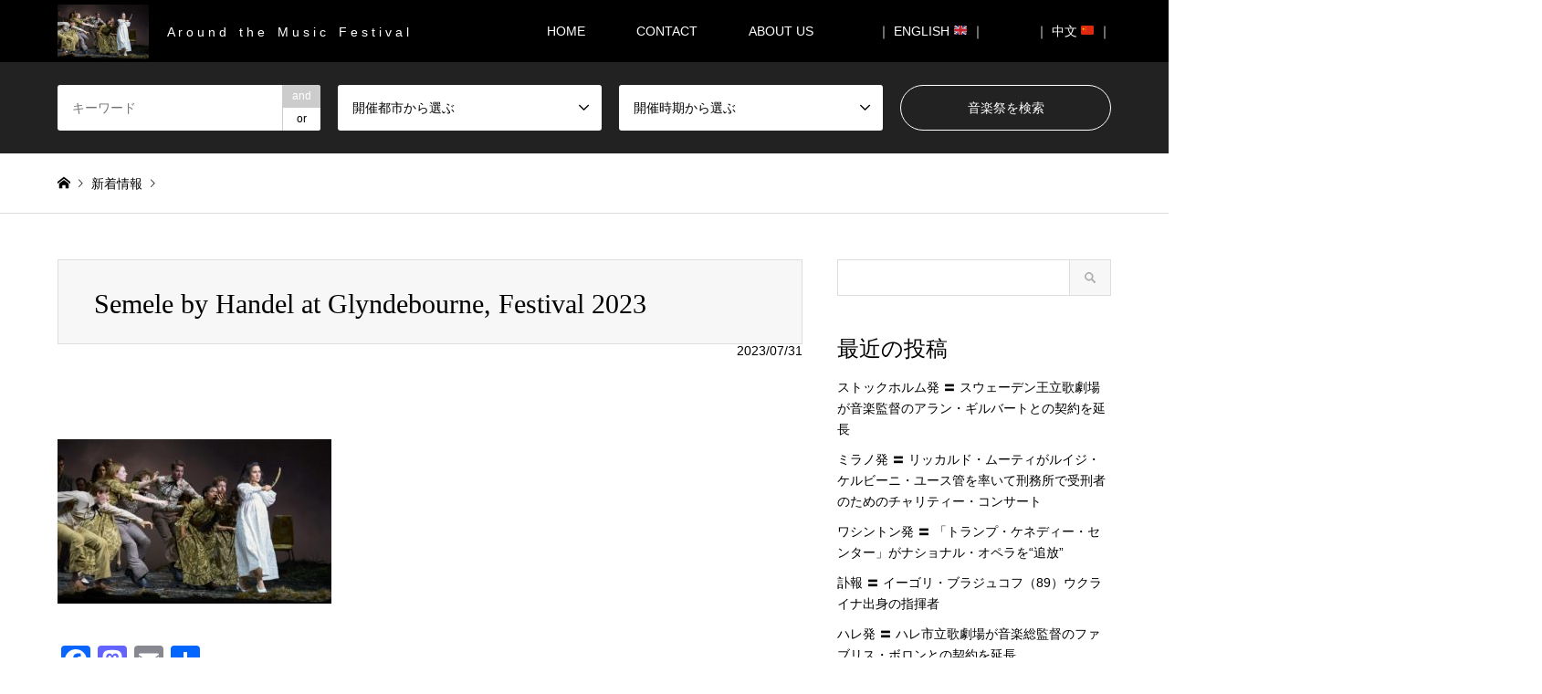

--- FILE ---
content_type: text/html; charset=UTF-8
request_url: https://m-festival.biz/introduce/flash2223%EF%BD%B0glyndebourne%EF%BD%B0semele/semele-by-handel-at-glyndebourne-festival-2023-3
body_size: 14612
content:
<!DOCTYPE html>
<html dir="ltr" lang="ja" prefix="og: https://ogp.me/ns#">
<head>
<!-- Google Tag Manager -->
<script>(function(w,d,s,l,i){w[l]=w[l]||[];w[l].push({'gtm.start':
new Date().getTime(),event:'gtm.js'});var f=d.getElementsByTagName(s)[0],
j=d.createElement(s),dl=l!='dataLayer'?'&l='+l:'';j.async=true;j.src=
'https://www.googletagmanager.com/gtm.js?id='+i+dl;f.parentNode.insertBefore(j,f);
})(window,document,'script','dataLayer','GTM-MQHVH25N');</script>
<!-- End Google Tag Manager -->

<meta charset="UTF-8">
<!--[if IE]><meta http-equiv="X-UA-Compatible" content="IE=edge"><![endif]-->
<meta name="viewport" content="width=device-width">

<meta name="description" content="Semele by Handel at Glyndebourne, Festival 2023">
<link rel="pingback" href="https://m-festival.biz/xmlrpc.php">
<link rel="shortcut icon" href="https://m-festival.biz/wp-content/uploads/2023/07/SEMELE_170723_photoRichardHubertSmith-3508-copy.jpeg">

		<!-- All in One SEO 4.5.1.1 - aioseo.com -->
		<title>Semele by Handel at Glyndebourne, Festival 2023 | 月刊音楽祭</title>
		<meta name="description" content="Semele by Handel at Glyndebourne, Festival 2023" />
		<meta name="robots" content="max-image-preview:large" />
		<link rel="canonical" href="https://m-festival.biz/introduce/flash2223%ef%bd%b0glyndebourne%ef%bd%b0semele/semele-by-handel-at-glyndebourne-festival-2023-3" />
		<meta name="generator" content="All in One SEO (AIOSEO) 4.5.1.1" />
		<meta property="og:locale" content="ja_JP" />
		<meta property="og:site_name" content="月刊音楽祭 | A r o u n d　t h e　M u s i c　F e s t i v a l" />
		<meta property="og:type" content="article" />
		<meta property="og:title" content="Semele by Handel at Glyndebourne, Festival 2023 | 月刊音楽祭" />
		<meta property="og:url" content="https://m-festival.biz/introduce/flash2223%ef%bd%b0glyndebourne%ef%bd%b0semele/semele-by-handel-at-glyndebourne-festival-2023-3" />
		<meta property="article:published_time" content="2023-07-30T21:56:08+00:00" />
		<meta property="article:modified_time" content="2023-07-30T21:56:08+00:00" />
		<meta name="twitter:card" content="summary" />
		<meta name="twitter:title" content="Semele by Handel at Glyndebourne, Festival 2023 | 月刊音楽祭" />
		<meta name="google" content="nositelinkssearchbox" />
		<script type="application/ld+json" class="aioseo-schema">
			{"@context":"https:\/\/schema.org","@graph":[{"@type":"BreadcrumbList","@id":"https:\/\/m-festival.biz\/introduce\/flash2223%ef%bd%b0glyndebourne%ef%bd%b0semele\/semele-by-handel-at-glyndebourne-festival-2023-3#breadcrumblist","itemListElement":[{"@type":"ListItem","@id":"https:\/\/m-festival.biz\/#listItem","position":1,"name":"\u5bb6","item":"https:\/\/m-festival.biz\/","nextItem":"https:\/\/m-festival.biz\/introduce\/flash2223%ef%bd%b0glyndebourne%ef%bd%b0semele\/semele-by-handel-at-glyndebourne-festival-2023-3#listItem"},{"@type":"ListItem","@id":"https:\/\/m-festival.biz\/introduce\/flash2223%ef%bd%b0glyndebourne%ef%bd%b0semele\/semele-by-handel-at-glyndebourne-festival-2023-3#listItem","position":2,"name":"Semele by Handel at Glyndebourne, Festival 2023","previousItem":"https:\/\/m-festival.biz\/#listItem"}]},{"@type":"ItemPage","@id":"https:\/\/m-festival.biz\/introduce\/flash2223%ef%bd%b0glyndebourne%ef%bd%b0semele\/semele-by-handel-at-glyndebourne-festival-2023-3#itempage","url":"https:\/\/m-festival.biz\/introduce\/flash2223%ef%bd%b0glyndebourne%ef%bd%b0semele\/semele-by-handel-at-glyndebourne-festival-2023-3","name":"Semele by Handel at Glyndebourne, Festival 2023 | \u6708\u520a\u97f3\u697d\u796d","description":"Semele by Handel at Glyndebourne, Festival 2023","inLanguage":"ja","isPartOf":{"@id":"https:\/\/m-festival.biz\/#website"},"breadcrumb":{"@id":"https:\/\/m-festival.biz\/introduce\/flash2223%ef%bd%b0glyndebourne%ef%bd%b0semele\/semele-by-handel-at-glyndebourne-festival-2023-3#breadcrumblist"},"author":{"@id":"https:\/\/m-festival.biz\/author\/m-festival#author"},"creator":{"@id":"https:\/\/m-festival.biz\/author\/m-festival#author"},"datePublished":"2023-07-30T21:56:08+00:00","dateModified":"2023-07-30T21:56:08+00:00"},{"@type":"Organization","@id":"https:\/\/m-festival.biz\/#organization","name":"\u6708\u520a\u97f3\u697d\u796d","url":"https:\/\/m-festival.biz\/"},{"@type":"Person","@id":"https:\/\/m-festival.biz\/author\/m-festival#author","url":"https:\/\/m-festival.biz\/author\/m-festival","name":"m-festival","image":{"@type":"ImageObject","@id":"https:\/\/m-festival.biz\/introduce\/flash2223%ef%bd%b0glyndebourne%ef%bd%b0semele\/semele-by-handel-at-glyndebourne-festival-2023-3#authorImage","url":"https:\/\/secure.gravatar.com\/avatar\/352748c24866080415a1ad1160faa2a1?s=96&d=mm&r=g","width":96,"height":96,"caption":"m-festival"}},{"@type":"WebSite","@id":"https:\/\/m-festival.biz\/#website","url":"https:\/\/m-festival.biz\/","name":"\u6708\u520a\u97f3\u697d\u796d","description":"A r o u n d\u3000t h e\u3000M u s i c\u3000F e s t i v a l","inLanguage":"ja","publisher":{"@id":"https:\/\/m-festival.biz\/#organization"}}]}
		</script>
		<!-- All in One SEO -->

<link rel='dns-prefetch' href='//static.addtoany.com' />
<link rel='dns-prefetch' href='//s.w.org' />
<link rel="alternate" type="application/rss+xml" title="月刊音楽祭 &raquo; フィード" href="https://m-festival.biz/feed" />
<link rel="alternate" type="application/rss+xml" title="月刊音楽祭 &raquo; コメントフィード" href="https://m-festival.biz/comments/feed" />
<link rel="alternate" type="application/rss+xml" title="月刊音楽祭 &raquo; Semele by Handel at Glyndebourne, Festival 2023 のコメントのフィード" href="https://m-festival.biz/introduce/flash2223%ef%bd%b0glyndebourne%ef%bd%b0semele/semele-by-handel-at-glyndebourne-festival-2023-3/feed" />
		<script type="text/javascript">
			window._wpemojiSettings = {"baseUrl":"https:\/\/s.w.org\/images\/core\/emoji\/11\/72x72\/","ext":".png","svgUrl":"https:\/\/s.w.org\/images\/core\/emoji\/11\/svg\/","svgExt":".svg","source":{"concatemoji":"https:\/\/m-festival.biz\/wp-includes\/js\/wp-emoji-release.min.js?ver=5.0.22"}};
			!function(e,a,t){var n,r,o,i=a.createElement("canvas"),p=i.getContext&&i.getContext("2d");function s(e,t){var a=String.fromCharCode;p.clearRect(0,0,i.width,i.height),p.fillText(a.apply(this,e),0,0);e=i.toDataURL();return p.clearRect(0,0,i.width,i.height),p.fillText(a.apply(this,t),0,0),e===i.toDataURL()}function c(e){var t=a.createElement("script");t.src=e,t.defer=t.type="text/javascript",a.getElementsByTagName("head")[0].appendChild(t)}for(o=Array("flag","emoji"),t.supports={everything:!0,everythingExceptFlag:!0},r=0;r<o.length;r++)t.supports[o[r]]=function(e){if(!p||!p.fillText)return!1;switch(p.textBaseline="top",p.font="600 32px Arial",e){case"flag":return s([55356,56826,55356,56819],[55356,56826,8203,55356,56819])?!1:!s([55356,57332,56128,56423,56128,56418,56128,56421,56128,56430,56128,56423,56128,56447],[55356,57332,8203,56128,56423,8203,56128,56418,8203,56128,56421,8203,56128,56430,8203,56128,56423,8203,56128,56447]);case"emoji":return!s([55358,56760,9792,65039],[55358,56760,8203,9792,65039])}return!1}(o[r]),t.supports.everything=t.supports.everything&&t.supports[o[r]],"flag"!==o[r]&&(t.supports.everythingExceptFlag=t.supports.everythingExceptFlag&&t.supports[o[r]]);t.supports.everythingExceptFlag=t.supports.everythingExceptFlag&&!t.supports.flag,t.DOMReady=!1,t.readyCallback=function(){t.DOMReady=!0},t.supports.everything||(n=function(){t.readyCallback()},a.addEventListener?(a.addEventListener("DOMContentLoaded",n,!1),e.addEventListener("load",n,!1)):(e.attachEvent("onload",n),a.attachEvent("onreadystatechange",function(){"complete"===a.readyState&&t.readyCallback()})),(n=t.source||{}).concatemoji?c(n.concatemoji):n.wpemoji&&n.twemoji&&(c(n.twemoji),c(n.wpemoji)))}(window,document,window._wpemojiSettings);
		</script>
		<style type="text/css">
img.wp-smiley,
img.emoji {
	display: inline !important;
	border: none !important;
	box-shadow: none !important;
	height: 1em !important;
	width: 1em !important;
	margin: 0 .07em !important;
	vertical-align: -0.1em !important;
	background: none !important;
	padding: 0 !important;
}
</style>
<link rel='stylesheet' id='style-css'  href='https://m-festival.biz/wp-content/themes/gensen-child/style.css?ver=5.0.22' type='text/css' media='all' />
<link rel='stylesheet' id='wp-block-library-css'  href='https://m-festival.biz/wp-includes/css/dist/block-library/style.min.css?ver=5.0.22' type='text/css' media='all' />
<link rel='stylesheet' id='contact-form-7-css'  href='https://m-festival.biz/wp-content/plugins/contact-form-7/includes/css/styles.css?ver=5.1.6' type='text/css' media='all' />
<link rel='stylesheet' id='tcd-maps-css'  href='https://m-festival.biz/wp-content/plugins/tcd-google-maps/admin.css?ver=5.0.22' type='text/css' media='all' />
<link rel='stylesheet' id='parent-style-css'  href='https://m-festival.biz/wp-content/themes/gensen_tcd050/style.css?ver=5.0.22' type='text/css' media='all' />
<link rel='stylesheet' id='child-style-css'  href='https://m-festival.biz/wp-content/themes/gensen-child/style.css?ver=5.0.22' type='text/css' media='all' />
<link rel='stylesheet' id='addtoany-css'  href='https://m-festival.biz/wp-content/plugins/add-to-any/addtoany.min.css?ver=1.16' type='text/css' media='all' />
<script type='text/javascript' src='https://m-festival.biz/wp-includes/js/jquery/jquery.js?ver=1.12.4'></script>
<script type='text/javascript' src='https://m-festival.biz/wp-includes/js/jquery/jquery-migrate.min.js?ver=1.4.1'></script>
<script type='text/javascript'>
window.a2a_config=window.a2a_config||{};a2a_config.callbacks=[];a2a_config.overlays=[];a2a_config.templates={};a2a_localize = {
	Share: "共有",
	Save: "ブックマーク",
	Subscribe: "購読",
	Email: "メール",
	Bookmark: "ブックマーク",
	ShowAll: "すべて表示する",
	ShowLess: "小さく表示する",
	FindServices: "サービスを探す",
	FindAnyServiceToAddTo: "追加するサービスを今すぐ探す",
	PoweredBy: "Powered by",
	ShareViaEmail: "メールでシェアする",
	SubscribeViaEmail: "メールで購読する",
	BookmarkInYourBrowser: "ブラウザにブックマーク",
	BookmarkInstructions: "このページをブックマークするには、 Ctrl+D または \u2318+D を押下。",
	AddToYourFavorites: "お気に入りに追加",
	SendFromWebOrProgram: "任意のメールアドレスまたはメールプログラムから送信",
	EmailProgram: "メールプログラム",
	More: "詳細&#8230;",
	ThanksForSharing: "共有ありがとうございます !",
	ThanksForFollowing: "フォローありがとうございます !"
};
</script>
<script type='text/javascript' defer src='https://static.addtoany.com/menu/page.js'></script>
<script type='text/javascript' defer src='https://m-festival.biz/wp-content/plugins/add-to-any/addtoany.min.js?ver=1.1'></script>
<link rel='https://api.w.org/' href='https://m-festival.biz/wp-json/' />
<link rel='shortlink' href='https://m-festival.biz/?p=37483' />
<link rel="alternate" type="application/json+oembed" href="https://m-festival.biz/wp-json/oembed/1.0/embed?url=https%3A%2F%2Fm-festival.biz%2Fintroduce%2Fflash2223%25ef%25bd%25b0glyndebourne%25ef%25bd%25b0semele%2Fsemele-by-handel-at-glyndebourne-festival-2023-3" />
<link rel="alternate" type="text/xml+oembed" href="https://m-festival.biz/wp-json/oembed/1.0/embed?url=https%3A%2F%2Fm-festival.biz%2Fintroduce%2Fflash2223%25ef%25bd%25b0glyndebourne%25ef%25bd%25b0semele%2Fsemele-by-handel-at-glyndebourne-festival-2023-3&#038;format=xml" />

<link rel="stylesheet" href="https://m-festival.biz/wp-content/themes/gensen_tcd050/css/design-plus.css?ver=">
<link rel="stylesheet" href="https://m-festival.biz/wp-content/themes/gensen_tcd050/css/sns-botton.css?ver=">
<link rel="stylesheet" href="https://m-festival.biz/wp-content/themes/gensen_tcd050/css/responsive.css?ver=">
<link rel="stylesheet" href="https://m-festival.biz/wp-content/themes/gensen_tcd050/css/footer-bar.css?ver=">

<script src="https://m-festival.biz/wp-content/themes/gensen_tcd050/js/jquery.easing.1.3.js?ver="></script>
<script src="https://m-festival.biz/wp-content/themes/gensen_tcd050/js/jquery.textOverflowEllipsis.js?ver="></script>
<script src="https://m-festival.biz/wp-content/themes/gensen_tcd050/js/jscript.js?ver="></script>
<script src="https://m-festival.biz/wp-content/themes/gensen_tcd050/js/comment.js?ver="></script>
<script src="https://m-festival.biz/wp-content/themes/gensen_tcd050/js/jquery.chosen.min.js?ver="></script>
<link rel="stylesheet" href="https://m-festival.biz/wp-content/themes/gensen_tcd050/css/jquery.chosen.css?ver=">

<style type="text/css">
body, input, textarea, select { font-family: Arial, "ヒラギノ角ゴ ProN W3", "Hiragino Kaku Gothic ProN", "メイリオ", Meiryo, sans-serif; }
.rich_font { font-family: "Times New Roman" , "游明朝" , "Yu Mincho" , "游明朝体" , "YuMincho" , "ヒラギノ明朝 Pro W3" , "Hiragino Mincho Pro" , "HiraMinProN-W3" , "HGS明朝E" , "ＭＳ Ｐ明朝" , "MS PMincho" , serif; font-weight:500; }

#header_logo #logo_text .logo { font-size:36px; }
#header_logo_fix #logo_text_fixed .logo { font-size:36px; }
#footer_logo .logo_text { font-size:36px; }
#post_title { font-size:30px; }
.post_content { font-size:14px; }
#archive_headline { font-size:45px; }
#archive_desc { font-size:20px; }
  
@media screen and (max-width:991px) {
  #header_logo #logo_text .logo { font-size:26px; }
  #header_logo_fix #logo_text_fixed .logo { font-size:26px; }
  #footer_logo .logo_text { font-size:26px; }
  #post_title { font-size:16px; }
  .post_content { font-size:14px; }
  #archive_headline { font-size:20px; }
  #archive_desc { font-size:14px; }
}




.image {
overflow: hidden;
-webkit-backface-visibility: hidden;
backface-visibility: hidden;
-webkit-transition-duration: .35s;
-moz-transition-duration: .35s;
-ms-transition-duration: .35s;
-o-transition-duration: .35s;
transition-duration: .35s;
}
.image img {
-webkit-backface-visibility: hidden;
backface-visibility: hidden;
-webkit-transform: scale(1);
-webkit-transition-property: opacity, scale, -webkit-transform, transform;
-webkit-transition-duration: .35s;
-moz-transform: scale(1);
-moz-transition-property: opacity, scale, -moz-transform, transform;
-moz-transition-duration: .35s;
-ms-transform: scale(1);
-ms-transition-property: opacity, scale, -ms-transform, transform;
-ms-transition-duration: .35s;
-o-transform: scale(1);
-o-transition-property: opacity, scale, -o-transform, transform;
-o-transition-duration: .35s;
transform: scale(1);
transition-property: opacity, scale, transform;
transition-duration: .35s;
}
.image:hover img, a:hover .image img {
-webkit-transform: scale(1.1);
-moz-transform: scale(1.1);
-ms-transform: scale(1.1);
-o-transform: scale(1.1);
transform: scale(1.1);
}
.introduce_list_col a:hover .image img {
-webkit-transform: scale(1.1) translate3d(-45.45%, 0, 0);
-moz-transform: scale(1.1) translate3d(-45.45%, 0, 0);
-ms-transform: scale(1.1) translate3d(-45.45%, 0, 0);
-o-transform: scale(1.1) translate3d(-45.45%, 0, 0);
transform: scale(1.1) translate3d(-45.45%, 0, 0);
}


.archive_filter .button input:hover, .archive_sort dt,#post_pagination p, #post_pagination a:hover, #return_top a, .c-pw__btn,
#comment_header ul li a:hover, #comment_header ul li.comment_switch_active a, #comment_header #comment_closed p,
#introduce_slider .slick-dots li button:hover, #introduce_slider .slick-dots li.slick-active button
{ background-color:#000000; }

#comment_header ul li.comment_switch_active a, #comment_header #comment_closed p, #guest_info input:focus, #comment_textarea textarea:focus
{ border-color:#000000; }

#comment_header ul li.comment_switch_active a:after, #comment_header #comment_closed p:after
{ border-color:#000000 transparent transparent transparent; }

.header_search_inputs .chosen-results li[data-option-array-index="0"]
{ background-color:#000000 !important; border-color:#000000; }

a:hover, #bread_crumb li a:hover, #bread_crumb li.home a:hover:before, #bread_crumb li.last,
#archive_headline, .archive_header .headline, .archive_filter_headline, #related_post .headline,
#introduce_header .headline, .introduce_list_col .info .title, .introduce_archive_banner_link a:hover,
#recent_news .headline, #recent_news li a:hover, #comment_headline,
.side_headline, ul.banner_list li a:hover .caption, .footer_headline, .footer_widget a:hover,
#index_news .entry-date, #index_news_mobile .entry-date, .cb_content-carousel a:hover .image .title
{ color:#000000; }

#index_news_mobile .archive_link a:hover, .cb_content-blog_list .archive_link a:hover, #load_post a:hover, #submit_comment:hover, .c-pw__btn:hover
{ background-color:#92785f; }

#header_search select:focus, .header_search_inputs .chosen-with-drop .chosen-single span, #footer_contents a:hover, #footer_nav a:hover, #footer_social_link li:hover:before,
#header_slider .slick-arrow:hover, .cb_content-carousel .slick-arrow:hover
{ color:#92785f; }

.post_content a { color:#000000; }

#header_search, #index_header_search { background-color:#222222; }

#footer_nav { background-color:#bfbfbf; }
#footer_contents { background-color:#000000; }

#header_search_submit { background-color:rgba(0,0,0,0); }
#header_search_submit:hover { background-color:rgba(146,120,95,1.0); }
.cat-category { background-color:#000000 !important; }
.cat-news { background-color:#dd3333 !important; }
.cat-festival { background-color:#dd9933 !important; }
.cat-category4 { background-color:#000000 !important; }
.cat-category5 { background-color:#ef0000 !important; }
.cat-category6 { background-color:#ea9035 !important; }

@media only screen and (min-width:992px) {
  #global_menu ul ul a { background-color:#000000; }
  #global_menu ul ul a:hover, #global_menu ul ul .current-menu-item > a { background-color:#92785f; }
  #header_top { background-color:#000000; }
  .has_header_content #header_top { background-color:rgba(0,0,0,0); }
  .fix_top.header_fix #header_top { background-color:rgba(0,0,0,0.8); }
  #header_logo a, #global_menu > ul > li > a { color:#ffffff; }
  #header_logo_fix a, .fix_top.header_fix #global_menu > ul > li > a { color:#ffffff; }
  .has_header_content #index_header_search { background-color:rgba(34,34,34,0.6); }
}
@media screen and (max-width:991px) {
  #global_menu { background-color:#000000; }
  #global_menu a:hover, #global_menu .current-menu-item > a { background-color:#92785f; }
  #header_top { background-color:#000000; }
  #header_top a, #header_top a:before { color:#ffffff !important; }
  .mobile_fix_top.header_fix #header_top { background-color:rgba(0,0,0,0.8); }
  .mobile_fix_top.header_fix #header_top a, .mobile_fix_top.header_fix #header_top a:before { color:#ffffff !important; }
  .archive_sort dt { color:#000000; }
  .post-type-archive-news #recent_news .show_date li .date { color:#000000; }
}



</style>

<style type="text/css"></style></head>
<body id="body" class="attachment attachment-template-default single single-attachment postid-37483 attachmentid-37483 attachment-jpeg">
<!-- Google Tag Manager (noscript) -->
<noscript><iframe src="https://www.googletagmanager.com/ns.html?id=GTM-MQHVH25N"
height="0" width="0" style="display:none;visibility:hidden"></iframe></noscript>
<!-- End Google Tag Manager (noscript) -->


 <div id="header">
  <div id="header_top">
   <div class="inner clearfix">
    <div id="header_logo">
     <div id="logo_image">
 <h1 class="logo">
  <a href="https://m-festival.biz/" title="月刊音楽祭" data-label="月刊音楽祭"><img src="https://m-festival.biz/wp-content/uploads/2023/07/SEMELE_170723_photoRichardHubertSmith-3508-copy.jpeg?1768744745" alt="月刊音楽祭" title="月刊音楽祭" /><span class="desc">A r o u n d　t h e　M u s i c　F e s t i v a l</span></a>
 </h1>
</div>
    </div>
    <div id="header_logo_fix">
     <div id="logo_image_fixed">
 <p class="logo rich_font"><a href="https://m-festival.biz/" title="月刊音楽祭"><img src="https://m-festival.biz/wp-content/uploads/2023/07/SEMELE_170723_photoRichardHubertSmith-3508-copy.jpeg?1768744745" alt="月刊音楽祭" title="月刊音楽祭" /></a></p>
</div>
    </div>
    <a href="#" class="search_button"><span>検索</span></a>
    <a href="#" class="menu_button"><span>menu</span></a>
    <div id="global_menu">
     <ul id="menu-menu-1" class="menu"><li id="menu-item-1230" class="menu-item menu-item-type-post_type menu-item-object-page menu-item-home menu-item-1230"><a href="https://m-festival.biz/">HOME</a></li>
<li id="menu-item-2058" class="menu-item menu-item-type-post_type menu-item-object-page menu-item-2058"><a href="https://m-festival.biz/contact">CONTACT</a></li>
<li id="menu-item-2385" class="menu-item menu-item-type-post_type menu-item-object-page menu-item-2385"><a href="https://m-festival.biz/about-us">ABOUT US　</a></li>
<li id="menu-item-1272" class="menu-item menu-item-type-custom menu-item-object-custom menu-item-1272"><a href="https://m-festival.biz/en/">｜ ENGLISH &#x1f1ec;&#x1f1e7; ｜</a></li>
<li id="menu-item-5902" class="menu-item menu-item-type-custom menu-item-object-custom menu-item-5902"><a href="https://m-festival.biz/cn/">｜ 中文	&#x1f1e8;&#x1f1f3; ｜</a></li>
</ul>    </div>
   </div>
  </div>
  <div id="header_search">
   <div class="inner">
    <form action="https://m-festival.biz/introduce" method="get" class="columns-4">
     <div class="header_search_inputs header_search_keywords">
      <input type="text" id="header_search_keywords" name="search_keywords" placeholder="キーワード" value="" />
      <input type="hidden" name="search_keywords_operator" value="and" />
      <ul class="search_keywords_operator">
       <li class="active">and</li>
       <li>or</li>
      </ul>
     </div>
     <div class="header_search_inputs">
<select  name='search_cat1' id='header_search_cat1' class='' >
	<option value='0' selected='selected'>開催都市から選ぶ</option>
	<option class="level-0" value="192">北欧　</option>
	<option class="level-1" value="200">&nbsp;&nbsp;&nbsp;　イギリス　</option>
	<option class="level-1" value="201">&nbsp;&nbsp;&nbsp;　アイルランド　</option>
	<option class="level-1" value="202">&nbsp;&nbsp;&nbsp;　デンマーク　</option>
	<option class="level-1" value="2605">&nbsp;&nbsp;&nbsp;　アイスランド</option>
	<option class="level-1" value="203">&nbsp;&nbsp;&nbsp;　ノルウェー　</option>
	<option class="level-1" value="205">&nbsp;&nbsp;&nbsp;　フィンランド　</option>
	<option class="level-1" value="204">&nbsp;&nbsp;&nbsp;　スウェーデン　</option>
	<option class="level-1" value="206">&nbsp;&nbsp;&nbsp;　エストニア　</option>
	<option class="level-1" value="207">&nbsp;&nbsp;&nbsp;　ラトビア　</option>
	<option class="level-1" value="208">&nbsp;&nbsp;&nbsp;　リトアニア　</option>
	<option class="level-0" value="193">西欧　</option>
	<option class="level-1" value="5166">&nbsp;&nbsp;&nbsp;　アンドラ</option>
	<option class="level-1" value="209">&nbsp;&nbsp;&nbsp;　フランス　</option>
	<option class="level-1" value="210">&nbsp;&nbsp;&nbsp;　ベルギー　</option>
	<option class="level-1" value="211">&nbsp;&nbsp;&nbsp;　オランダ　</option>
	<option class="level-1" value="212">&nbsp;&nbsp;&nbsp;　ルクセンブルク　</option>
	<option class="level-1" value="213">&nbsp;&nbsp;&nbsp;　ドイツ　</option>
	<option class="level-1" value="214">&nbsp;&nbsp;&nbsp;　オーストリア　</option>
	<option class="level-1" value="215">&nbsp;&nbsp;&nbsp;　スイス　</option>
	<option class="level-1" value="216">&nbsp;&nbsp;&nbsp;　モナコ　</option>
	<option class="level-1" value="229">&nbsp;&nbsp;&nbsp;　スペイン　</option>
	<option class="level-1" value="230">&nbsp;&nbsp;&nbsp;　ポルトガル　</option>
	<option class="level-0" value="195">南欧　</option>
	<option class="level-1" value="389">&nbsp;&nbsp;&nbsp;　ヴァチカン　</option>
	<option class="level-1" value="228">&nbsp;&nbsp;&nbsp;　イタリア　</option>
	<option class="level-1" value="232">&nbsp;&nbsp;&nbsp;　スロベニア　</option>
	<option class="level-1" value="231">&nbsp;&nbsp;&nbsp;　クロアチア　</option>
	<option class="level-1" value="2614">&nbsp;&nbsp;&nbsp;　北マケドニア　</option>
	<option class="level-1" value="233">&nbsp;&nbsp;&nbsp;　ギリシャ　</option>
	<option class="level-1" value="3840">&nbsp;&nbsp;&nbsp;　北キプロス　</option>
	<option class="level-1" value="234">&nbsp;&nbsp;&nbsp;　キプロス　</option>
	<option class="level-1" value="235">&nbsp;&nbsp;&nbsp;　マルタ　</option>
	<option class="level-0" value="194">東欧 / ロシア　</option>
	<option class="level-1" value="220">&nbsp;&nbsp;&nbsp;　ハンガリー　</option>
	<option class="level-1" value="218">&nbsp;&nbsp;&nbsp;　チェコ　</option>
	<option class="level-1" value="219">&nbsp;&nbsp;&nbsp;　スロヴァキア　</option>
	<option class="level-1" value="224">&nbsp;&nbsp;&nbsp;　ルーマニア　</option>
	<option class="level-1" value="225">&nbsp;&nbsp;&nbsp;　ブルガリア　</option>
	<option class="level-1" value="222">&nbsp;&nbsp;&nbsp;　セルビア　</option>
	<option class="level-1" value="2736">&nbsp;&nbsp;&nbsp;　コソボ　</option>
	<option class="level-1" value="221">&nbsp;&nbsp;&nbsp;　ボスニア &#8211; ヘルツェゴビナ　</option>
	<option class="level-1" value="223">&nbsp;&nbsp;&nbsp;　モンテネグロ　</option>
	<option class="level-1" value="217">&nbsp;&nbsp;&nbsp;　ポーランド　</option>
	<option class="level-1" value="226">&nbsp;&nbsp;&nbsp;　ウクライナ　</option>
	<option class="level-1" value="3825">&nbsp;&nbsp;&nbsp;　モルドバ　</option>
	<option class="level-1" value="2246">&nbsp;&nbsp;&nbsp;　ベラルーシ　</option>
	<option class="level-1" value="227">&nbsp;&nbsp;&nbsp;　ロシア　</option>
	<option class="level-0" value="196">中東 / アフリカ　</option>
	<option class="level-1" value="2420">&nbsp;&nbsp;&nbsp;　ジョージア　</option>
	<option class="level-1" value="6296">&nbsp;&nbsp;&nbsp;　アブハジア</option>
	<option class="level-1" value="236">&nbsp;&nbsp;&nbsp;　アルメニア　</option>
	<option class="level-1" value="237">&nbsp;&nbsp;&nbsp;　アゼルバイジャン　</option>
	<option class="level-1" value="238">&nbsp;&nbsp;&nbsp;　トルコ　</option>
	<option class="level-1" value="239">&nbsp;&nbsp;&nbsp;　イスラエル　</option>
	<option class="level-1" value="3343">&nbsp;&nbsp;&nbsp;　レバノン　</option>
	<option class="level-1" value="3823">&nbsp;&nbsp;&nbsp;　アラブ首長国連邦　</option>
	<option class="level-1" value="3366">&nbsp;&nbsp;&nbsp;　オマーン　</option>
	<option class="level-1" value="2615">&nbsp;&nbsp;&nbsp;　マダガスカル</option>
	<option class="level-1" value="240">&nbsp;&nbsp;&nbsp;　チュニジア　</option>
	<option class="level-1" value="241">&nbsp;&nbsp;&nbsp;　南アフリカ　</option>
	<option class="level-0" value="197">アジア　</option>
	<option class="level-1" value="242">&nbsp;&nbsp;&nbsp;　日本　</option>
	<option class="level-1" value="243">&nbsp;&nbsp;&nbsp;　中国　</option>
	<option class="level-1" value="245">&nbsp;&nbsp;&nbsp;　台湾　</option>
	<option class="level-1" value="246">&nbsp;&nbsp;&nbsp;　韓国　</option>
	<option class="level-1" value="247">&nbsp;&nbsp;&nbsp;　シンガポール　</option>
	<option class="level-0" value="198">オセアニア　</option>
	<option class="level-1" value="248">&nbsp;&nbsp;&nbsp;　オーストラリア　</option>
	<option class="level-1" value="249">&nbsp;&nbsp;&nbsp;　ニュージーランド　</option>
	<option class="level-0" value="199">南北アメリカ　</option>
	<option class="level-1" value="250">&nbsp;&nbsp;&nbsp;　カナダ　</option>
	<option class="level-1" value="251">&nbsp;&nbsp;&nbsp;　アメリカ　</option>
	<option class="level-1" value="252">&nbsp;&nbsp;&nbsp;　メキシコ　</option>
	<option class="level-1" value="3596">&nbsp;&nbsp;&nbsp;　プエルト・リコ　</option>
	<option class="level-1" value="4027">&nbsp;&nbsp;&nbsp;　キューバ　</option>
	<option class="level-1" value="398">&nbsp;&nbsp;&nbsp;　ベネズエラ</option>
	<option class="level-1" value="3824">&nbsp;&nbsp;&nbsp;　エクアドル</option>
	<option class="level-1" value="386">&nbsp;&nbsp;&nbsp;　コロンビア　</option>
	<option class="level-1" value="253">&nbsp;&nbsp;&nbsp;　ブラジル　</option>
	<option class="level-1" value="1403">&nbsp;&nbsp;&nbsp;　チリ　</option>
	<option class="level-1" value="254">&nbsp;&nbsp;&nbsp;　ペルー　</option>
	<option class="level-1" value="399">&nbsp;&nbsp;&nbsp;　アルゼンチン</option>
</select>
     </div>
     <div class="header_search_inputs">
<select  name='search_cat2' id='header_search_cat2' class='' >
	<option value='0' selected='selected'>開催時期から選ぶ</option>
	<option class="level-0" value="261">１月　</option>
	<option class="level-1" value="274">&nbsp;&nbsp;&nbsp;　１月上旬 →　</option>
	<option class="level-1" value="275">&nbsp;&nbsp;&nbsp;　１月中旬 →　</option>
	<option class="level-1" value="276">&nbsp;&nbsp;&nbsp;　１月下旬 →　</option>
	<option class="level-0" value="262">２月　</option>
	<option class="level-1" value="277">&nbsp;&nbsp;&nbsp;　２月上旬 →　</option>
	<option class="level-1" value="278">&nbsp;&nbsp;&nbsp;　２月中旬 →　</option>
	<option class="level-1" value="279">&nbsp;&nbsp;&nbsp;　２月下旬 →　</option>
	<option class="level-0" value="263">３月　</option>
	<option class="level-1" value="280">&nbsp;&nbsp;&nbsp;　３月上旬 →　</option>
	<option class="level-1" value="281">&nbsp;&nbsp;&nbsp;　３月中旬 →　</option>
	<option class="level-1" value="282">&nbsp;&nbsp;&nbsp;　３月下旬 →　</option>
	<option class="level-0" value="264">４月　</option>
	<option class="level-1" value="283">&nbsp;&nbsp;&nbsp;　４月上旬 →　</option>
	<option class="level-1" value="284">&nbsp;&nbsp;&nbsp;　４月中旬 →　</option>
	<option class="level-1" value="285">&nbsp;&nbsp;&nbsp;　４月下旬 →　</option>
	<option class="level-0" value="265">５月　</option>
	<option class="level-1" value="286">&nbsp;&nbsp;&nbsp;　５月上旬 →　</option>
	<option class="level-1" value="287">&nbsp;&nbsp;&nbsp;　５月中旬 →　</option>
	<option class="level-1" value="288">&nbsp;&nbsp;&nbsp;　５月下旬 →　</option>
	<option class="level-0" value="266">６月　</option>
	<option class="level-1" value="289">&nbsp;&nbsp;&nbsp;　６月上旬 →　</option>
	<option class="level-1" value="290">&nbsp;&nbsp;&nbsp;　６月中旬 →　</option>
	<option class="level-1" value="291">&nbsp;&nbsp;&nbsp;　６月下旬 →　</option>
	<option class="level-0" value="267">７月　</option>
	<option class="level-1" value="292">&nbsp;&nbsp;&nbsp;　７月上旬 →　</option>
	<option class="level-1" value="293">&nbsp;&nbsp;&nbsp;　７月中旬 →　</option>
	<option class="level-1" value="294">&nbsp;&nbsp;&nbsp;　７月下旬 →　</option>
	<option class="level-0" value="268">８月　</option>
	<option class="level-1" value="295">&nbsp;&nbsp;&nbsp;　８月上旬 →　</option>
	<option class="level-1" value="296">&nbsp;&nbsp;&nbsp;　８月中旬 →　</option>
	<option class="level-1" value="297">&nbsp;&nbsp;&nbsp;　８月下旬 →　</option>
	<option class="level-0" value="269">９月　</option>
	<option class="level-1" value="298">&nbsp;&nbsp;&nbsp;　９月上旬 →　</option>
	<option class="level-1" value="299">&nbsp;&nbsp;&nbsp;　９月中旬 →　</option>
	<option class="level-1" value="300">&nbsp;&nbsp;&nbsp;　９月下旬 →　</option>
	<option class="level-0" value="270">10月　</option>
	<option class="level-1" value="301">&nbsp;&nbsp;&nbsp;　10月上旬 →　</option>
	<option class="level-1" value="302">&nbsp;&nbsp;&nbsp;　10月中旬 →　</option>
	<option class="level-1" value="303">&nbsp;&nbsp;&nbsp;　10月下旬 →　</option>
	<option class="level-0" value="271">11月　</option>
	<option class="level-1" value="304">&nbsp;&nbsp;&nbsp;　11月上旬 →　</option>
	<option class="level-1" value="305">&nbsp;&nbsp;&nbsp;　11月中旬 →　</option>
	<option class="level-1" value="306">&nbsp;&nbsp;&nbsp;　11月下旬 →　</option>
	<option class="level-0" value="272">12月　</option>
	<option class="level-1" value="307">&nbsp;&nbsp;&nbsp;　12月上旬 →　</option>
	<option class="level-1" value="308">&nbsp;&nbsp;&nbsp;　12月中旬 →　</option>
	<option class="level-1" value="309">&nbsp;&nbsp;&nbsp;　12月下旬 →　</option>
</select>
     </div>
     <div class="header_search_inputs header_search_button">
      <input type="submit" id="header_search_submit" value="音楽祭を検索" />
     </div>
    </form>
   </div>
  </div>
 </div><!-- END #header -->

 <div id="main_contents" class="clearfix">


<div id="breadcrumb">
 <ul class="inner clearfix">
  <li itemscope="itemscope" itemtype="http://data-vocabulary.org/Breadcrumb" class="home"><a itemprop="url" href="https://m-festival.biz/"><span itemprop="title">ホーム</span></a></li>

  <li itemscope="itemscope" itemtype="http://data-vocabulary.org/Breadcrumb"><a itemprop="url" href="https://m-festival.biz/blog">新着情報</a></li>
<br />
<b>Warning</b>:  Invalid argument supplied for foreach() in <b>/home/i36sr/m-festival.biz/public_html/wp-content/themes/gensen_tcd050/breadcrumb.php</b> on line <b>94</b><br />
  <li class="last">Semele by Handel at Glyndebourne, Festival 2023</li>

 </ul>
</div>

<div id="main_col" class="clearfix">

 <div id="left_col">


  <div id="article">

   <div id="article_header">


    <h2 id="post_title" class="rich_font">Semele by Handel at Glyndebourne, Festival 2023</h2>


   </div>


 <!--ここから記事の更新日について--!>
<p style="text-align: right;">
2023/07/31<br>
</p>
<!--ここまで記事の更新日について--!>

	  
	  
   <div class="single_share" id="single_share_top">
    <div class="share-type2 share-top">
	<div class="sns">
		<ul class="type2 clearfix">
		</ul>
	</div>
</div>
   </div>

  
   <div class="post_content clearfix">
    <p class="attachment"><a href='https://m-festival.biz/wp-content/uploads/2023/07/SEMELE_170723_photoRichardHubertSmith-3508-copy.jpeg'><img width="300" height="180" src="https://m-festival.biz/wp-content/uploads/2023/07/SEMELE_170723_photoRichardHubertSmith-3508-copy-300x180.jpeg" class="attachment-medium size-medium" alt="" /></a></p>
<div class="addtoany_share_save_container addtoany_content addtoany_content_bottom"><div class="a2a_kit a2a_kit_size_32 addtoany_list" data-a2a-url="https://m-festival.biz/introduce/flash2223%ef%bd%b0glyndebourne%ef%bd%b0semele/semele-by-handel-at-glyndebourne-festival-2023-3" data-a2a-title="Semele by Handel at Glyndebourne, Festival 2023"><a class="a2a_button_facebook" href="https://www.addtoany.com/add_to/facebook?linkurl=https%3A%2F%2Fm-festival.biz%2Fintroduce%2Fflash2223%25ef%25bd%25b0glyndebourne%25ef%25bd%25b0semele%2Fsemele-by-handel-at-glyndebourne-festival-2023-3&amp;linkname=Semele%20by%20Handel%20at%20Glyndebourne%2C%20Festival%202023" title="Facebook" rel="nofollow noopener" target="_blank"></a><a class="a2a_button_mastodon" href="https://www.addtoany.com/add_to/mastodon?linkurl=https%3A%2F%2Fm-festival.biz%2Fintroduce%2Fflash2223%25ef%25bd%25b0glyndebourne%25ef%25bd%25b0semele%2Fsemele-by-handel-at-glyndebourne-festival-2023-3&amp;linkname=Semele%20by%20Handel%20at%20Glyndebourne%2C%20Festival%202023" title="Mastodon" rel="nofollow noopener" target="_blank"></a><a class="a2a_button_email" href="https://www.addtoany.com/add_to/email?linkurl=https%3A%2F%2Fm-festival.biz%2Fintroduce%2Fflash2223%25ef%25bd%25b0glyndebourne%25ef%25bd%25b0semele%2Fsemele-by-handel-at-glyndebourne-festival-2023-3&amp;linkname=Semele%20by%20Handel%20at%20Glyndebourne%2C%20Festival%202023" title="Email" rel="nofollow noopener" target="_blank"></a><a class="a2a_dd addtoany_share_save addtoany_share" href="https://www.addtoany.com/share"></a></div></div>       </div>

   <div class="single_share" id="single_share_bottom">
    <div class="share-type4 share-btm">
	<div class="sns">
		<ul class="type4 clearfix">
			<li class="twitter">
				<a href="http://twitter.com/share?text=Semele+by+Handel+at+Glyndebourne%2C+Festival+2023&url=https%3A%2F%2Fm-festival.biz%2Fintroduce%2Fflash2223%25ef%25bd%25b0glyndebourne%25ef%25bd%25b0semele%2Fsemele-by-handel-at-glyndebourne-festival-2023-3&via=&tw_p=tweetbutton&related=" onclick="javascript:window.open(this.href, '', 'menubar=no,toolbar=no,resizable=yes,scrollbars=yes,height=400,width=600');return false;"><i class="icon-twitter"></i><span class="ttl">Tweet</span><span class="share-count"></span></a>
			</li>
			<li class="facebook">
				<a href="//www.facebook.com/sharer/sharer.php?u=https://m-festival.biz/introduce/flash2223%ef%bd%b0glyndebourne%ef%bd%b0semele/semele-by-handel-at-glyndebourne-festival-2023-3&amp;t=Semele+by+Handel+at+Glyndebourne%2C+Festival+2023" class="facebook-btn-icon-link" target="blank" rel="nofollow"><i class="icon-facebook"></i><span class="ttl">Share</span><span class="share-count"></span></a>
			</li>
			<li class="googleplus">
				<a href="https://plus.google.com/share?url=https%3A%2F%2Fm-festival.biz%2Fintroduce%2Fflash2223%25ef%25bd%25b0glyndebourne%25ef%25bd%25b0semele%2Fsemele-by-handel-at-glyndebourne-festival-2023-3" onclick="javascript:window.open(this.href, '', 'menubar=no,toolbar=no,resizable=yes,scrollbars=yes,height=600,width=500');return false;"><i class="icon-google-plus"></i><span class="ttl">+1</span><span class="share-count"></span></a>
			</li>
			<li class="hatebu">
				<a href="http://b.hatena.ne.jp/add?mode=confirm&url=https%3A%2F%2Fm-festival.biz%2Fintroduce%2Fflash2223%25ef%25bd%25b0glyndebourne%25ef%25bd%25b0semele%2Fsemele-by-handel-at-glyndebourne-festival-2023-3" onclick="javascript:window.open(this.href, '', 'menubar=no,toolbar=no,resizable=yes,scrollbars=yes,height=400,width=510');return false;" ><i class="icon-hatebu"></i><span class="ttl">Hatena</span><span class="share-count"></span></a>
			</li>
			<li class="pocket">
				<a href="http://getpocket.com/edit?url=https%3A%2F%2Fm-festival.biz%2Fintroduce%2Fflash2223%25ef%25bd%25b0glyndebourne%25ef%25bd%25b0semele%2Fsemele-by-handel-at-glyndebourne-festival-2023-3&title=Semele+by+Handel+at+Glyndebourne%2C+Festival+2023" target="blank"><i class="icon-pocket"></i><span class="ttl">Pocket</span><span class="share-count"></span></a>
			</li>
			<li class="rss">
				<a href="https://m-festival.biz/feed" target="blank"><i class="icon-rss"></i><span class="ttl">RSS</span></a>
			</li>
			<li class="feedly">
				<a href="http://feedly.com/index.html#subscription%2Ffeed%2Fhttps://m-festival.biz/feed" target="blank"><i class="icon-feedly"></i><span class="ttl">feedly</span><span class="share-count"></span></a>
			</li>
			<li class="pinterest">
				<a rel="nofollow" target="_blank" href="https://www.pinterest.com/pin/create/button/?url=https%3A%2F%2Fm-festival.biz%2Fintroduce%2Fflash2223%25ef%25bd%25b0glyndebourne%25ef%25bd%25b0semele%2Fsemele-by-handel-at-glyndebourne-festival-2023-3&media=https://m-festival.biz/wp-content/uploads/2023/07/SEMELE_170723_photoRichardHubertSmith-3508-copy.jpeg&description=Semele+by+Handel+at+Glyndebourne%2C+Festival+2023"><i class="icon-pinterest"></i><span class="ttl">Pin&nbsp;it</span></a>
			</li>
		</ul>
	</div>
</div>
   </div>

   <ul id="post_meta_bottom" class="clearfix">
    <li class="post_author">投稿者: <a href="https://m-festival.biz/author/m-festival" title="m-festival の投稿" rel="author">m-festival</a></li>        <li class="post_comment">コメント: <a href="#comment_headline">0</a></li>   </ul>

   <div id="previous_next_post_image" class="clearfix">
       </div>

  </div><!-- END #article -->

 



<div id="comment_header">
 <h3 id="comment_headline" class="rich_font"><span>コメント</span></h3>

 <ul class="clearfix">
  <li id="comment_closed"><p>コメント (0)</p></li>
  <li id="trackback_closed"><p>トラックバックは利用できません。</p></li>
 </ul>

</div><!-- END #comment_header -->

<div id="comments">
 <div id="comment_area">
  <ol class="commentlist">
   <li class="comment">
    <div class="comment-content"><p class="no_comment">この記事へのコメントはありません。</p></div>
   </li>
  </ol>

 </div><!-- #comment-list END -->

 <div id="trackback_area">

 </div><!-- #trackbacklist END -->


 <fieldset class="comment_form_wrapper" id="respond">
  <div id="cancel_comment_reply"><a rel="nofollow" id="cancel-comment-reply-link" href="/introduce/flash2223%EF%BD%B0glyndebourne%EF%BD%B0semele/semele-by-handel-at-glyndebourne-festival-2023-3#respond" style="display:none;">返信をキャンセルする。</a></div>
  <form action="https://m-festival.biz/wp-comments-post.php" method="post" id="commentform">

   <div id="guest_info">
    <div id="guest_name"><label for="author"><span>名前</span>( 必須 )</label><input type="text" name="author" id="author" value="" size="22" tabindex="1" aria-required='true' /></div>
    <div id="guest_email"><label for="email"><span>E-MAIL</span>( 必須 ) - 公開されません -</label><input type="text" name="email" id="email" value="" size="22" tabindex="2" aria-required='true' /></div>
    <div id="guest_url"><label for="url"><span>備考</span></label><input type="text" name="url" id="url" value="" size="22" tabindex="3" /></div>
       </div>

   <div id="comment_textarea">
    <textarea name="comment" id="comment" cols="50" rows="10" tabindex="4"></textarea>
   </div>


   <div id="submit_comment_wrapper">
<p style="display: none;"><input type="hidden" id="akismet_comment_nonce" name="akismet_comment_nonce" value="f78b21b747" /></p><p style="display: none !important;"><label>&#916;<textarea name="ak_hp_textarea" cols="45" rows="8" maxlength="100"></textarea></label><input type="hidden" id="ak_js_1" name="ak_js" value="69"/><script>document.getElementById( "ak_js_1" ).setAttribute( "value", ( new Date() ).getTime() );</script></p>    <input name="submit" type="submit" id="submit_comment" tabindex="5" value="コメントを書く" title="コメントを書く" alt="コメントを書く" />
   </div>
   <div id="input_hidden_field">
<input type='hidden' name='comment_post_ID' value='37483' id='comment_post_ID' />
<input type='hidden' name='comment_parent' id='comment_parent' value='0' />
   </div>
  </form>
 </fieldset>
</div><!-- END #comments -->

</div><!-- END #left_col -->

 <div id="side_col">
  <div class="widget side_widget clearfix widget_search" id="search-2">
<form role="search" method="get" id="searchform" class="searchform" action="https://m-festival.biz/">
				<div>
					<label class="screen-reader-text" for="s">検索:</label>
					<input type="text" value="" name="s" id="s" />
					<input type="submit" id="searchsubmit" value="検索" />
				</div>
			</form></div>
		<div class="widget side_widget clearfix widget_recent_entries" id="recent-posts-2">
		<h3 class="side_headline rich_font">最近の投稿</h3>
		<ul>
											<li>
					<a href="https://m-festival.biz/48635">ストックホルム発 〓 スウェーデン王立歌劇場が音楽監督のアラン・ギルバートとの契約を延長</a>
									</li>
											<li>
					<a href="https://m-festival.biz/48626">ミラノ発 〓 リッカルド・ムーティがルイジ・ケルビーニ・ユース管を率いて刑務所で受刑者のためのチャリティー・コンサート</a>
									</li>
											<li>
					<a href="https://m-festival.biz/48586">ワシントン発 〓 「トランプ・ケネディー・センター」がナショナル・オペラを“追放”</a>
									</li>
											<li>
					<a href="https://m-festival.biz/48577">訃報 〓 イーゴリ・ブラジュコフ（89）ウクライナ出身の指揮者</a>
									</li>
											<li>
					<a href="https://m-festival.biz/48573">ハレ発 〓 ハレ市立歌劇場が音楽総監督のファブリス・ボロンとの契約を延長</a>
									</li>
					</ul>
		</div>
<div class="widget side_widget clearfix widget_nav_menu" id="nav_menu-2">
<h3 class="side_headline rich_font">記事のジャンル</h3>
<div class="menu-menu-3-container"><ul id="menu-menu-3" class="menu"><li id="menu-item-10097" class="menu-item menu-item-type-custom menu-item-object-custom menu-item-10097"><a href="https://m-festival.biz/category6/videoclip">音楽祭ビデオ・クリップ</a></li>
<li id="menu-item-10098" class="menu-item menu-item-type-custom menu-item-object-custom menu-item-10098"><a href="https://m-festival.biz/category6/profileoffestival">音楽祭プロフィール</a></li>
<li id="menu-item-10099" class="menu-item menu-item-type-custom menu-item-object-custom menu-item-10099"><a href="https://m-festival.biz/category6/%e9%9f%b3%e6%a5%bd%e7%a5%ad%e3%81%ae%e8%a8%98%e6%86%b6">音楽祭の記憶</a></li>
<li id="menu-item-10100" class="menu-item menu-item-type-custom menu-item-object-custom menu-item-10100"><a href="https://m-festival.biz/category6/rememberthefestival">楽祭逍遙</a></li>
<li id="menu-item-10101" class="menu-item menu-item-type-custom menu-item-object-custom menu-item-10101"><a href="https://m-festival.biz/category6/editorsnote">楽祭余話</a></li>
</ul></div></div>
<div class="widget side_widget clearfix widget_archive" id="archives-2">
<h3 class="side_headline rich_font">アーカイブ</h3>
		<ul>
			<li><a href='https://m-festival.biz/date/2026/01'>2026年1月</a></li>
	<li><a href='https://m-festival.biz/date/2025/12'>2025年12月</a></li>
	<li><a href='https://m-festival.biz/date/2025/11'>2025年11月</a></li>
	<li><a href='https://m-festival.biz/date/2025/10'>2025年10月</a></li>
	<li><a href='https://m-festival.biz/date/2025/09'>2025年9月</a></li>
	<li><a href='https://m-festival.biz/date/2025/08'>2025年8月</a></li>
	<li><a href='https://m-festival.biz/date/2025/07'>2025年7月</a></li>
	<li><a href='https://m-festival.biz/date/2025/06'>2025年6月</a></li>
	<li><a href='https://m-festival.biz/date/2025/05'>2025年5月</a></li>
	<li><a href='https://m-festival.biz/date/2025/04'>2025年4月</a></li>
	<li><a href='https://m-festival.biz/date/2025/03'>2025年3月</a></li>
	<li><a href='https://m-festival.biz/date/2025/02'>2025年2月</a></li>
	<li><a href='https://m-festival.biz/date/2025/01'>2025年1月</a></li>
	<li><a href='https://m-festival.biz/date/2024/12'>2024年12月</a></li>
	<li><a href='https://m-festival.biz/date/2024/11'>2024年11月</a></li>
	<li><a href='https://m-festival.biz/date/2024/10'>2024年10月</a></li>
	<li><a href='https://m-festival.biz/date/2024/09'>2024年9月</a></li>
	<li><a href='https://m-festival.biz/date/2024/08'>2024年8月</a></li>
	<li><a href='https://m-festival.biz/date/2024/07'>2024年7月</a></li>
	<li><a href='https://m-festival.biz/date/2024/06'>2024年6月</a></li>
	<li><a href='https://m-festival.biz/date/2024/05'>2024年5月</a></li>
	<li><a href='https://m-festival.biz/date/2024/04'>2024年4月</a></li>
	<li><a href='https://m-festival.biz/date/2024/03'>2024年3月</a></li>
	<li><a href='https://m-festival.biz/date/2024/02'>2024年2月</a></li>
	<li><a href='https://m-festival.biz/date/2024/01'>2024年1月</a></li>
	<li><a href='https://m-festival.biz/date/2023/12'>2023年12月</a></li>
	<li><a href='https://m-festival.biz/date/2023/11'>2023年11月</a></li>
	<li><a href='https://m-festival.biz/date/2023/10'>2023年10月</a></li>
	<li><a href='https://m-festival.biz/date/2023/09'>2023年9月</a></li>
	<li><a href='https://m-festival.biz/date/2023/08'>2023年8月</a></li>
	<li><a href='https://m-festival.biz/date/2023/07'>2023年7月</a></li>
	<li><a href='https://m-festival.biz/date/2023/06'>2023年6月</a></li>
	<li><a href='https://m-festival.biz/date/2023/05'>2023年5月</a></li>
	<li><a href='https://m-festival.biz/date/2023/04'>2023年4月</a></li>
	<li><a href='https://m-festival.biz/date/2023/03'>2023年3月</a></li>
	<li><a href='https://m-festival.biz/date/2023/02'>2023年2月</a></li>
	<li><a href='https://m-festival.biz/date/2023/01'>2023年1月</a></li>
	<li><a href='https://m-festival.biz/date/2022/12'>2022年12月</a></li>
	<li><a href='https://m-festival.biz/date/2022/11'>2022年11月</a></li>
	<li><a href='https://m-festival.biz/date/2022/10'>2022年10月</a></li>
	<li><a href='https://m-festival.biz/date/2022/09'>2022年9月</a></li>
	<li><a href='https://m-festival.biz/date/2022/08'>2022年8月</a></li>
	<li><a href='https://m-festival.biz/date/2022/07'>2022年7月</a></li>
	<li><a href='https://m-festival.biz/date/2022/06'>2022年6月</a></li>
	<li><a href='https://m-festival.biz/date/2022/05'>2022年5月</a></li>
	<li><a href='https://m-festival.biz/date/2022/04'>2022年4月</a></li>
	<li><a href='https://m-festival.biz/date/2022/03'>2022年3月</a></li>
	<li><a href='https://m-festival.biz/date/2022/02'>2022年2月</a></li>
	<li><a href='https://m-festival.biz/date/2022/01'>2022年1月</a></li>
	<li><a href='https://m-festival.biz/date/2021/12'>2021年12月</a></li>
	<li><a href='https://m-festival.biz/date/2021/11'>2021年11月</a></li>
	<li><a href='https://m-festival.biz/date/2021/10'>2021年10月</a></li>
	<li><a href='https://m-festival.biz/date/2021/09'>2021年9月</a></li>
	<li><a href='https://m-festival.biz/date/2021/08'>2021年8月</a></li>
	<li><a href='https://m-festival.biz/date/2021/07'>2021年7月</a></li>
	<li><a href='https://m-festival.biz/date/2021/06'>2021年6月</a></li>
	<li><a href='https://m-festival.biz/date/2021/05'>2021年5月</a></li>
	<li><a href='https://m-festival.biz/date/2021/04'>2021年4月</a></li>
	<li><a href='https://m-festival.biz/date/2021/03'>2021年3月</a></li>
	<li><a href='https://m-festival.biz/date/2021/02'>2021年2月</a></li>
	<li><a href='https://m-festival.biz/date/2021/01'>2021年1月</a></li>
	<li><a href='https://m-festival.biz/date/2020/12'>2020年12月</a></li>
	<li><a href='https://m-festival.biz/date/2020/11'>2020年11月</a></li>
	<li><a href='https://m-festival.biz/date/2020/10'>2020年10月</a></li>
	<li><a href='https://m-festival.biz/date/2020/09'>2020年9月</a></li>
	<li><a href='https://m-festival.biz/date/2020/08'>2020年8月</a></li>
	<li><a href='https://m-festival.biz/date/2020/07'>2020年7月</a></li>
	<li><a href='https://m-festival.biz/date/2020/06'>2020年6月</a></li>
	<li><a href='https://m-festival.biz/date/2020/05'>2020年5月</a></li>
	<li><a href='https://m-festival.biz/date/2020/04'>2020年4月</a></li>
	<li><a href='https://m-festival.biz/date/2020/03'>2020年3月</a></li>
	<li><a href='https://m-festival.biz/date/2020/02'>2020年2月</a></li>
	<li><a href='https://m-festival.biz/date/2020/01'>2020年1月</a></li>
	<li><a href='https://m-festival.biz/date/2019/12'>2019年12月</a></li>
	<li><a href='https://m-festival.biz/date/2019/11'>2019年11月</a></li>
	<li><a href='https://m-festival.biz/date/2019/10'>2019年10月</a></li>
	<li><a href='https://m-festival.biz/date/2019/09'>2019年9月</a></li>
	<li><a href='https://m-festival.biz/date/2019/08'>2019年8月</a></li>
	<li><a href='https://m-festival.biz/date/2019/07'>2019年7月</a></li>
	<li><a href='https://m-festival.biz/date/2019/06'>2019年6月</a></li>
	<li><a href='https://m-festival.biz/date/2019/05'>2019年5月</a></li>
	<li><a href='https://m-festival.biz/date/2019/04'>2019年4月</a></li>
	<li><a href='https://m-festival.biz/date/2019/03'>2019年3月</a></li>
	<li><a href='https://m-festival.biz/date/2019/02'>2019年2月</a></li>
	<li><a href='https://m-festival.biz/date/2019/01'>2019年1月</a></li>
	<li><a href='https://m-festival.biz/date/2018/12'>2018年12月</a></li>
	<li><a href='https://m-festival.biz/date/2018/11'>2018年11月</a></li>
	<li><a href='https://m-festival.biz/date/2018/10'>2018年10月</a></li>
	<li><a href='https://m-festival.biz/date/2018/09'>2018年9月</a></li>
	<li><a href='https://m-festival.biz/date/2018/08'>2018年8月</a></li>
	<li><a href='https://m-festival.biz/date/2018/07'>2018年7月</a></li>
	<li><a href='https://m-festival.biz/date/2018/06'>2018年6月</a></li>
	<li><a href='https://m-festival.biz/date/2018/05'>2018年5月</a></li>
	<li><a href='https://m-festival.biz/date/2018/04'>2018年4月</a></li>
	<li><a href='https://m-festival.biz/date/2018/03'>2018年3月</a></li>
	<li><a href='https://m-festival.biz/date/2018/02'>2018年2月</a></li>
	<li><a href='https://m-festival.biz/date/2018/01'>2018年1月</a></li>
	<li><a href='https://m-festival.biz/date/2017/12'>2017年12月</a></li>
	<li><a href='https://m-festival.biz/date/2017/11'>2017年11月</a></li>
	<li><a href='https://m-festival.biz/date/2017/10'>2017年10月</a></li>
		</ul>
		</div>
 </div>

</div><!-- END #main_col -->


 </div><!-- END #main_contents -->

 <div id="footer">

  <div id="footer_nav">
   <div class="inner">
    <div class="footer_nav_cols clearfix">
     <div class="footer_nav_col footer_nav_1 footer_nav_category4 footer_nav_type2">
      <div class="headline" style="background:#000000;">開催都市</div>
      <ul>
       <li><a href="https://m-festival.biz/category4/%e5%8c%97%e6%ac%a7">北欧　</a><ul><li><a href="https://m-festival.biz/category4/%e3%82%a4%e3%82%ae%e3%83%aa%e3%82%b9">　イギリス　</a></li><li><a href="https://m-festival.biz/category4/%e3%82%a2%e3%82%a4%e3%83%ab%e3%83%a9%e3%83%b3%e3%83%89">　アイルランド　</a></li><li><a href="https://m-festival.biz/category4/%e3%83%87%e3%83%b3%e3%83%9e%e3%83%bc%e3%82%af">　デンマーク　</a></li><li><a href="https://m-festival.biz/category4/%e3%82%a2%e3%82%a4%e3%82%b9%e3%83%a9%e3%83%b3%e3%83%89">　アイスランド</a></li><li><a href="https://m-festival.biz/category4/%e3%83%8e%e3%83%ab%e3%82%a6%e3%82%a7%e3%83%bc">　ノルウェー　</a></li><li><a href="https://m-festival.biz/category4/%e3%83%95%e3%82%a3%e3%83%b3%e3%83%a9%e3%83%b3%e3%83%89">　フィンランド　</a></li><li><a href="https://m-festival.biz/category4/%e3%82%b9%e3%82%a6%e3%82%a7%e3%83%bc%e3%83%87%e3%83%b3">　スウェーデン　</a></li><li><a href="https://m-festival.biz/category4/%e3%82%a8%e3%82%b9%e3%83%88%e3%83%8b%e3%82%a2">　エストニア　</a></li><li><a href="https://m-festival.biz/category4/%e3%83%a9%e3%83%88%e3%83%93%e3%82%a2">　ラトビア　</a></li><li><a href="https://m-festival.biz/category4/%e3%83%aa%e3%83%88%e3%82%a2%e3%83%8b%e3%82%a2">　リトアニア　</a></li></ul></li>
       <li><a href="https://m-festival.biz/category4/%e8%a5%bf%e6%ac%a7">西欧　</a><ul><li><a href="https://m-festival.biz/category4/%e3%82%a2%e3%83%b3%e3%83%89%e3%83%a9">　アンドラ</a></li><li><a href="https://m-festival.biz/category4/%e3%83%95%e3%83%a9%e3%83%b3%e3%82%b9">　フランス　</a></li><li><a href="https://m-festival.biz/category4/%e3%83%99%e3%83%ab%e3%82%ae%e3%83%bc">　ベルギー　</a></li><li><a href="https://m-festival.biz/category4/%e3%82%aa%e3%83%a9%e3%83%b3%e3%83%80">　オランダ　</a></li><li><a href="https://m-festival.biz/category4/%e3%83%ab%e3%82%af%e3%82%bb%e3%83%b3%e3%83%96%e3%83%ab%e3%82%af">　ルクセンブルク　</a></li><li><a href="https://m-festival.biz/category4/%e3%83%89%e3%82%a4%e3%83%84">　ドイツ　</a></li><li><a href="https://m-festival.biz/category4/%e3%82%aa%e3%83%bc%e3%82%b9%e3%83%88%e3%83%aa%e3%82%a2">　オーストリア　</a></li><li><a href="https://m-festival.biz/category4/%e3%82%b9%e3%82%a4%e3%82%b9">　スイス　</a></li><li><a href="https://m-festival.biz/category4/%e3%83%a2%e3%83%8a%e3%82%b3">　モナコ　</a></li><li><a href="https://m-festival.biz/category4/%e3%82%b9%e3%83%9a%e3%82%a4%e3%83%b3">　スペイン　</a></li><li><a href="https://m-festival.biz/category4/%e3%83%9d%e3%83%ab%e3%83%88%e3%82%ac%e3%83%ab">　ポルトガル　</a></li></ul></li>
       <li><a href="https://m-festival.biz/category4/%e5%8d%97%e6%ac%a7">南欧　</a><ul><li><a href="https://m-festival.biz/category4/%e3%83%b4%e3%82%a1%e3%83%81%e3%82%ab%e3%83%b3">　ヴァチカン　</a></li><li><a href="https://m-festival.biz/category4/%e3%82%a4%e3%82%bf%e3%83%aa%e3%82%a2">　イタリア　</a></li><li><a href="https://m-festival.biz/category4/%e3%82%b9%e3%83%ad%e3%83%99%e3%83%8b%e3%82%a2">　スロベニア　</a></li><li><a href="https://m-festival.biz/category4/%e3%82%af%e3%83%ad%e3%82%a2%e3%83%81%e3%82%a2">　クロアチア　</a></li><li><a href="https://m-festival.biz/category4/%e3%83%9e%e3%82%b1%e3%83%89%e3%83%8b%e3%82%a2">　北マケドニア　</a></li><li><a href="https://m-festival.biz/category4/%e3%82%ae%e3%83%aa%e3%82%b7%e3%83%a3">　ギリシャ　</a></li><li><a href="https://m-festival.biz/category4/%e3%80%80%e5%8c%97%e3%82%ad%e3%83%97%e3%83%ad%e3%82%b9">　北キプロス　</a></li><li><a href="https://m-festival.biz/category4/%e3%82%ad%e3%83%97%e3%83%ad%e3%82%b9">　キプロス　</a></li><li><a href="https://m-festival.biz/category4/%e3%83%9e%e3%83%ab%e3%82%bf">　マルタ　</a></li></ul></li>
       <li><a href="https://m-festival.biz/category4/%e6%9d%b1%e6%ac%a7-%e3%83%ad%e3%82%b7%e3%82%a2">東欧 / ロシア　</a><ul><li><a href="https://m-festival.biz/category4/%e3%83%8f%e3%83%b3%e3%82%ac%e3%83%aa%e3%83%bc">　ハンガリー　</a></li><li><a href="https://m-festival.biz/category4/%e3%83%81%e3%82%a7%e3%82%b3">　チェコ　</a></li><li><a href="https://m-festival.biz/category4/%e3%82%b9%e3%83%ad%e3%83%b4%e3%82%a1%e3%82%ad%e3%82%a2">　スロヴァキア　</a></li><li><a href="https://m-festival.biz/category4/%e3%83%ab%e3%83%bc%e3%83%9e%e3%83%8b%e3%82%a2">　ルーマニア　</a></li><li><a href="https://m-festival.biz/category4/%e3%83%96%e3%83%ab%e3%82%ac%e3%83%aa%e3%82%a2">　ブルガリア　</a></li><li><a href="https://m-festival.biz/category4/%e3%82%bb%e3%83%ab%e3%83%93%e3%82%a2">　セルビア　</a></li><li><a href="https://m-festival.biz/category4/%e3%80%80%e3%82%b3%e3%82%bd%e3%83%9c">　コソボ　</a></li><li><a href="https://m-festival.biz/category4/%e3%83%9c%e3%82%b9%e3%83%8b%e3%82%a2-%e3%83%98%e3%83%ab%e3%83%84%e3%82%a7%e3%82%b4%e3%83%93%e3%83%8a">　ボスニア - ヘルツェゴビナ　</a></li><li><a href="https://m-festival.biz/category4/%e3%83%a2%e3%83%b3%e3%83%86%e3%83%8d%e3%82%b0%e3%83%ad">　モンテネグロ　</a></li><li><a href="https://m-festival.biz/category4/%e3%83%9d%e3%83%bc%e3%83%a9%e3%83%b3%e3%83%89">　ポーランド　</a></li><li><a href="https://m-festival.biz/category4/%e3%82%a6%e3%82%af%e3%83%a9%e3%82%a4%e3%83%8a">　ウクライナ　</a></li><li><a href="https://m-festival.biz/category4/%e3%83%a2%e3%83%ab%e3%83%89%e3%83%90">　モルドバ　</a></li><li><a href="https://m-festival.biz/category4/%e3%83%99%e3%83%a9%e3%83%ab%e3%83%bc%e3%82%b7">　ベラルーシ　</a></li><li><a href="https://m-festival.biz/category4/%e3%83%ad%e3%82%b7%e3%82%a2">　ロシア　</a></li></ul></li>
       <li><a href="https://m-festival.biz/category4/%e4%b8%ad%e6%9d%b1-%e3%82%a2%e3%83%95%e3%83%aa%e3%82%ab">中東 / アフリカ　</a><ul><li><a href="https://m-festival.biz/category4/%e3%80%80%e3%82%b8%e3%83%a7%e3%83%bc%e3%82%b8%e3%82%a2">　ジョージア　</a></li><li><a href="https://m-festival.biz/category4/%e3%82%a2%e3%83%96%e3%83%8f%e3%82%b8%e3%82%a2">　アブハジア</a></li><li><a href="https://m-festival.biz/category4/%e3%82%a2%e3%83%ab%e3%83%a1%e3%83%8b%e3%82%a2">　アルメニア　</a></li><li><a href="https://m-festival.biz/category4/%e3%82%a2%e3%82%bc%e3%83%ab%e3%83%90%e3%82%a4%e3%82%b8%e3%83%a3%e3%83%b3">　アゼルバイジャン　</a></li><li><a href="https://m-festival.biz/category4/%e3%83%88%e3%83%ab%e3%82%b3">　トルコ　</a></li><li><a href="https://m-festival.biz/category4/%e3%82%a4%e3%82%b9%e3%83%a9%e3%82%a8%e3%83%ab">　イスラエル　</a></li><li><a href="https://m-festival.biz/category4/%e3%80%80%e3%83%ac%e3%83%90%e3%83%8e%e3%83%b3">　レバノン　</a></li><li><a href="https://m-festival.biz/category4/%e3%82%a2%e3%83%a9%e3%83%96%e9%a6%96%e9%95%b7%e5%9b%bd%e9%80%a3%e9%82%a6">　アラブ首長国連邦　</a></li><li><a href="https://m-festival.biz/category4/%e3%82%aa%e3%83%9e%e3%83%bc%e3%83%b3">　オマーン　</a></li><li><a href="https://m-festival.biz/category4/%e3%83%9e%e3%83%80%e3%82%ac%e3%82%b9%e3%82%ab%e3%83%ab">　マダガスカル</a></li><li><a href="https://m-festival.biz/category4/%e3%83%81%e3%83%a5%e3%83%8b%e3%82%b8%e3%82%a2">　チュニジア　</a></li><li><a href="https://m-festival.biz/category4/%e5%8d%97%e3%82%a2%e3%83%95%e3%83%aa%e3%82%ab">　南アフリカ　</a></li></ul></li>
       <li><a href="https://m-festival.biz/category4/%e3%82%a2%e3%82%b8%e3%82%a2">アジア　</a><ul><li><a href="https://m-festival.biz/category4/%e6%97%a5%e6%9c%ac">　日本　</a></li><li><a href="https://m-festival.biz/category4/%e4%b8%ad%e5%9b%bd">　中国　</a></li><li><a href="https://m-festival.biz/category4/%e5%8f%b0%e6%b9%be">　台湾　</a></li><li><a href="https://m-festival.biz/category4/%e9%9f%93%e5%9b%bd">　韓国　</a></li><li><a href="https://m-festival.biz/category4/%e3%82%b7%e3%83%b3%e3%82%ac%e3%83%9d%e3%83%bc%e3%83%ab">　シンガポール　</a></li></ul></li>
       <li><a href="https://m-festival.biz/category4/%e3%82%aa%e3%82%bb%e3%82%a2%e3%83%8b%e3%82%a2">オセアニア　</a><ul><li><a href="https://m-festival.biz/category4/%e3%82%aa%e3%83%bc%e3%82%b9%e3%83%88%e3%83%a9%e3%83%aa%e3%82%a2">　オーストラリア　</a></li><li><a href="https://m-festival.biz/category4/%e3%83%8b%e3%83%a5%e3%83%bc%e3%82%b8%e3%83%bc%e3%83%a9%e3%83%b3%e3%83%89">　ニュージーランド　</a></li></ul></li>
       <li><a href="https://m-festival.biz/category4/%e5%8d%97%e5%8c%97%e3%82%a2%e3%83%a1%e3%83%aa%e3%82%ab">南北アメリカ　</a><ul><li><a href="https://m-festival.biz/category4/%e3%82%ab%e3%83%8a%e3%83%80">　カナダ　</a></li><li><a href="https://m-festival.biz/category4/%e3%82%a2%e3%83%a1%e3%83%aa%e3%82%ab">　アメリカ　</a></li><li><a href="https://m-festival.biz/category4/%e3%83%a1%e3%82%ad%e3%82%b7%e3%82%b3">　メキシコ　</a></li><li><a href="https://m-festival.biz/category4/%e3%83%97%e3%82%a8%e3%83%ab%e3%83%88%e3%83%bb%e3%83%aa%e3%82%b3">　プエルト・リコ　</a></li><li><a href="https://m-festival.biz/category4/%e3%82%ad%e3%83%a5%e3%83%bc%e3%83%90">　キューバ　</a></li><li><a href="https://m-festival.biz/category4/venezuela">　ベネズエラ</a></li><li><a href="https://m-festival.biz/category4/%e3%80%80%e3%82%a8%e3%82%af%e3%82%a2%e3%83%89%e3%83%ab">　エクアドル</a></li><li><a href="https://m-festival.biz/category4/colombia">　コロンビア　</a></li><li><a href="https://m-festival.biz/category4/%e3%83%96%e3%83%a9%e3%82%b8%e3%83%ab">　ブラジル　</a></li><li><a href="https://m-festival.biz/category4/chile">　チリ　</a></li><li><a href="https://m-festival.biz/category4/%e3%83%9a%e3%83%ab%e3%83%bc">　ペルー　</a></li><li><a href="https://m-festival.biz/category4/argentina">　アルゼンチン</a></li></ul></li>
      </ul>
     </div>
     <div class="footer_nav_col footer_nav_2 footer_nav_category5 footer_nav_type2">
      <div class="headline" style="background:#ef0000;">開催時期</div>
      <ul>
       <li><a href="https://m-festival.biz/category5/1%e6%9c%88">１月　</a><ul><li><a href="https://m-festival.biz/category5/1%e6%9c%88%e4%b8%8a%e6%97%ac-%e2%86%92">　１月上旬 →　</a></li><li><a href="https://m-festival.biz/category5/1%e6%9c%88%e4%b8%ad%e6%97%ac-%e2%86%92">　１月中旬 →　</a></li><li><a href="https://m-festival.biz/category5/1%e6%9c%88%e4%b8%8b%e6%97%ac-%e2%86%92">　１月下旬 →　</a></li></ul></li>
       <li><a href="https://m-festival.biz/category5/2%e6%9c%88">２月　</a><ul><li><a href="https://m-festival.biz/category5/2%e6%9c%88%e4%b8%8a%e6%97%ac-%e2%86%92">　２月上旬 →　</a></li><li><a href="https://m-festival.biz/category5/2%e6%9c%88%e4%b8%ad%e6%97%ac-%e2%86%92">　２月中旬 →　</a></li><li><a href="https://m-festival.biz/category5/2%e6%9c%88%e4%b8%8b%e6%97%ac-%e2%86%92">　２月下旬 →　</a></li></ul></li>
       <li><a href="https://m-festival.biz/category5/3%e6%9c%88">３月　</a><ul><li><a href="https://m-festival.biz/category5/3%e6%9c%88%e4%b8%8a%e6%97%ac-%e2%86%92">　３月上旬 →　</a></li><li><a href="https://m-festival.biz/category5/3%e6%9c%88%e4%b8%ad%e6%97%ac-%e2%86%92">　３月中旬 →　</a></li><li><a href="https://m-festival.biz/category5/3%e6%9c%88%e4%b8%8b%e6%97%ac-%e2%86%92">　３月下旬 →　</a></li></ul></li>
       <li><a href="https://m-festival.biz/category5/4%e6%9c%88">４月　</a><ul><li><a href="https://m-festival.biz/category5/4%e6%9c%88%e4%b8%8a%e6%97%ac-%e2%86%92">　４月上旬 →　</a></li><li><a href="https://m-festival.biz/category5/4%e6%9c%88%e4%b8%ad%e6%97%ac-%e2%86%92">　４月中旬 →　</a></li><li><a href="https://m-festival.biz/category5/4%e6%9c%88%e4%b8%8b%e6%97%ac-%e2%86%92">　４月下旬 →　</a></li></ul></li>
       <li><a href="https://m-festival.biz/category5/5%e6%9c%88">５月　</a><ul><li><a href="https://m-festival.biz/category5/5%e6%9c%88%e4%b8%8a%e6%97%ac-%e2%86%92">　５月上旬 →　</a></li><li><a href="https://m-festival.biz/category5/5%e6%9c%88%e4%b8%ad%e6%97%ac-%e2%86%92">　５月中旬 →　</a></li><li><a href="https://m-festival.biz/category5/5%e6%9c%88%e4%b8%8b%e6%97%ac-%e2%86%92">　５月下旬 →　</a></li></ul></li>
       <li><a href="https://m-festival.biz/category5/6%e6%9c%88">６月　</a><ul><li><a href="https://m-festival.biz/category5/6%e6%9c%88%e4%b8%8a%e6%97%ac-%e2%86%92">　６月上旬 →　</a></li><li><a href="https://m-festival.biz/category5/6%e6%9c%88%e4%b8%ad%e6%97%ac-%e2%86%92">　６月中旬 →　</a></li><li><a href="https://m-festival.biz/category5/6%e6%9c%88%e4%b8%8b%e6%97%ac-%e2%86%92">　６月下旬 →　</a></li></ul></li>
       <li><a href="https://m-festival.biz/category5/7%e6%9c%88">７月　</a><ul><li><a href="https://m-festival.biz/category5/7%e6%9c%88%e4%b8%8a%e6%97%ac-%e2%86%92">　７月上旬 →　</a></li><li><a href="https://m-festival.biz/category5/7%e6%9c%88%e4%b8%ad%e6%97%ac-%e2%86%92">　７月中旬 →　</a></li><li><a href="https://m-festival.biz/category5/7%e6%9c%88%e4%b8%8b%e6%97%ac-%e2%86%92">　７月下旬 →　</a></li></ul></li>
       <li><a href="https://m-festival.biz/category5/8%e6%9c%88">８月　</a><ul><li><a href="https://m-festival.biz/category5/8%e6%9c%88%e4%b8%8a%e6%97%ac-%e2%86%92">　８月上旬 →　</a></li><li><a href="https://m-festival.biz/category5/8%e6%9c%88%e4%b8%ad%e6%97%ac-%e2%86%92">　８月中旬 →　</a></li><li><a href="https://m-festival.biz/category5/8%e6%9c%88%e4%b8%8b%e6%97%ac-%e2%86%92">　８月下旬 →　</a></li></ul></li>
       <li><a href="https://m-festival.biz/category5/9%e6%9c%88">９月　</a><ul><li><a href="https://m-festival.biz/category5/9%e6%9c%88%e4%b8%8a%e6%97%ac-%e2%86%92">　９月上旬 →　</a></li><li><a href="https://m-festival.biz/category5/9%e6%9c%88%e4%b8%ad%e6%97%ac-%e2%86%92">　９月中旬 →　</a></li><li><a href="https://m-festival.biz/category5/9%e6%9c%88%e4%b8%8b%e6%97%ac-%e2%86%92">　９月下旬 →　</a></li></ul></li>
       <li><a href="https://m-festival.biz/category5/10%e6%9c%88">10月　</a><ul><li><a href="https://m-festival.biz/category5/10%e6%9c%88%e4%b8%8a%e6%97%ac-%e2%86%92">　10月上旬 →　</a></li><li><a href="https://m-festival.biz/category5/10%e6%9c%88%e4%b8%ad%e6%97%ac-%e2%86%92">　10月中旬 →　</a></li><li><a href="https://m-festival.biz/category5/10%e6%9c%88%e4%b8%8b%e6%97%ac-%e2%86%92">　10月下旬 →　</a></li></ul></li>
       <li><a href="https://m-festival.biz/category5/11%e6%9c%88">11月　</a><ul><li><a href="https://m-festival.biz/category5/11%e6%9c%88%e4%b8%8a%e6%97%ac-%e2%86%92">　11月上旬 →　</a></li><li><a href="https://m-festival.biz/category5/11%e6%9c%88%e4%b8%ad%e6%97%ac-%e2%86%92">　11月中旬 →　</a></li><li><a href="https://m-festival.biz/category5/11%e6%9c%88%e4%b8%8b%e6%97%ac-%e2%86%92">　11月下旬 →　</a></li></ul></li>
       <li><a href="https://m-festival.biz/category5/12%e6%9c%88">12月　</a><ul><li><a href="https://m-festival.biz/category5/12%e6%9c%88%e4%b8%8a%e6%97%ac-%e2%86%92">　12月上旬 →　</a></li><li><a href="https://m-festival.biz/category5/12%e6%9c%88%e4%b8%ad%e6%97%ac-%e2%86%92">　12月中旬 →　</a></li><li><a href="https://m-festival.biz/category5/12%e6%9c%88%e4%b8%8b%e6%97%ac-%e2%86%92">　12月下旬 →　</a></li></ul></li>
      </ul>
     </div>
    </div>
   </div>
  </div>

  <div id="footer_contents">
   <div class="inner">


    <div id="footer_info">
     <div id="footer_logo">
      <div class="logo_area">
 <p class="logo rich_font"><a href="https://m-festival.biz/" title="月刊音楽祭"><img src="https://m-festival.biz/wp-content/uploads/2023/07/SEMELE_170723_photoRichardHubertSmith-3508-copy.jpeg?1768744745" alt="月刊音楽祭" title="月刊音楽祭" /></a></p>
</div>
     </div>

     <ul id="footer_social_link">
      <li class="twitter"><a href="https://twitter.com/mfestival_j" target="_blank">Twitter</a></li>
      <li class="facebook"><a href="https://www.facebook.com/AroundtheMusicFestival/" target="_blank">Facebook</a></li>
      <li class="rss"><a href="https://m-festival.biz/feed" target="_blank">RSS</a></li>
     </ul>


     <p id="copyright"><span>Copyright </span>&copy; <a href="https://m-festival.biz/">月刊音楽祭</a>. All Rights Reserved.</p>

    </div><!-- END #footer_info -->
   </div><!-- END .inner -->
  </div><!-- END #footer_contents -->

  <div id="return_top">
   <a href="#body"><span>PAGE TOP</span></a>
  </div><!-- END #return_top -->

 </div><!-- END #footer -->



<script>


jQuery(document).ready(function($){
  $('.inview-fadein').css('opacity', 0);

  var initialize = function(){
    $('.js-ellipsis').textOverflowEllipsis();


    if ($('.inview-fadein').length) {
      $(window).on('load scroll resize', function(){
        $('.inview-fadein:not(.active)').each(function(){
          var elmTop = $(this).offset().top || 0;
          if ($(window).scrollTop() > elmTop - $(window).height()){
            if ($(this).is('#post_list')) {
              var $articles = $(this).find('.article, .archive_link');
              $articles.css('opacity', 0);
              $(this).addClass('active').css('opacity', 1);
              $articles.each(function(i){
                var self = this;
                setTimeout(function(){
                  $(self).animate({ opacity: 1 }, 200);
                }, i*200);
              });
            } else {
              $(this).addClass('active').animate({ opacity: 1 }, 800);
            }
          }
        });
      });
    }

    $(window).trigger('resize');
  };



  initialize();


});
</script>

<!-- facebook share button code -->
<div id="fb-root"></div>
<script>
(function(d, s, id) {
  var js, fjs = d.getElementsByTagName(s)[0];
  if (d.getElementById(id)) return;
  js = d.createElement(s); js.id = id;
  js.src = "//connect.facebook.net/ja_JP/sdk.js#xfbml=1&version=v2.5";
  fjs.parentNode.insertBefore(js, fjs);
}(document, 'script', 'facebook-jssdk'));
</script>


<script type='text/javascript' src='https://m-festival.biz/wp-includes/js/comment-reply.min.js?ver=5.0.22'></script>
<script type='text/javascript'>
/* <![CDATA[ */
var wpcf7 = {"apiSettings":{"root":"https:\/\/m-festival.biz\/wp-json\/contact-form-7\/v1","namespace":"contact-form-7\/v1"}};
/* ]]> */
</script>
<script type='text/javascript' src='https://m-festival.biz/wp-content/plugins/contact-form-7/includes/js/scripts.js?ver=5.1.6'></script>
<script type='text/javascript' src='https://m-festival.biz/wp-includes/js/wp-embed.min.js?ver=5.0.22'></script>
<script defer type='text/javascript' src='https://m-festival.biz/wp-content/plugins/akismet/_inc/akismet-frontend.js?ver=1667992640'></script>
</body>
</html>
